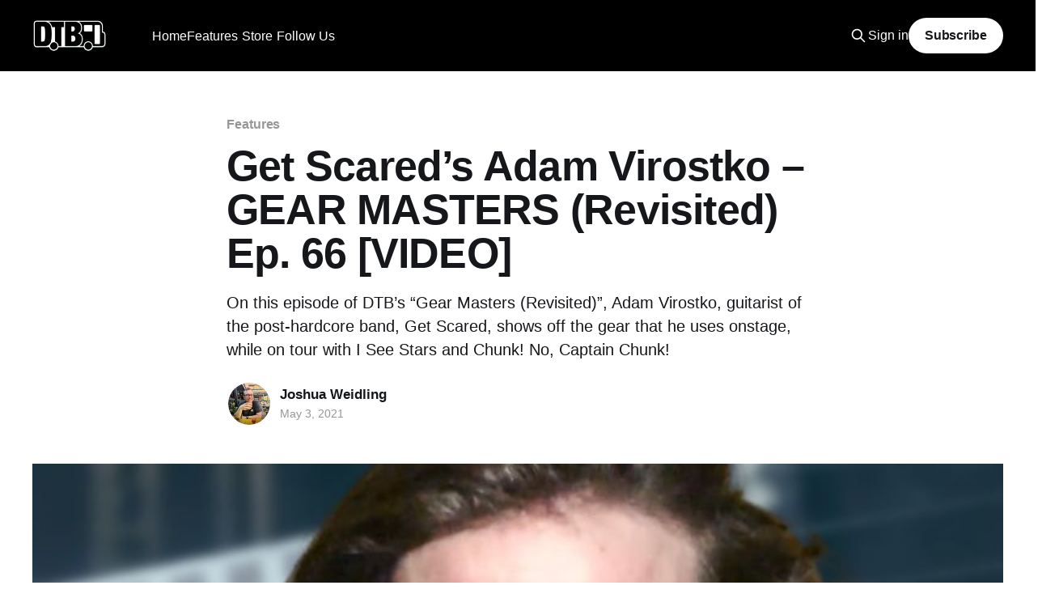

--- FILE ---
content_type: text/html; charset=utf-8
request_url: https://www.digitaltourbus.com/features/get-scared-adam-virostko-gear-masters-revisited-ep-66-video/
body_size: 9466
content:
<!DOCTYPE html>
<html lang="en">
<head>

    <title>Get Scared’s Adam Virostko – GEAR MASTERS (Revisited) Ep. 66 [VIDEO] – Digital Tour Bus</title>
    <meta charset="utf-8" />
    <meta http-equiv="X-UA-Compatible" content="IE=edge" />
    <meta name="HandheldFriendly" content="True" />
    <meta name="viewport" content="width=device-width, initial-scale=1.0" />

    <link rel="stylesheet" type="text/css" href="https://www.digitaltourbus.com/assets/built/screen.css?v=6ff2e91f3d" />

    <meta name="description" content="On this episode of DTB’s “Gear Masters (Revisited)”, Adam Virostko, guitarist of the post-hardcore band, Get Scared, shows off the gear that he uses onstage, while on tour with I See Stars and Chunk! No, Captain Chunk!">
    <link rel="icon" href="https://www.digitaltourbus.com/content/images/size/w256h256/2023/02/Untitled-Design.png" type="image/png">
    <link rel="canonical" href="https://www.digitaltourbus.com/features/get-scared-adam-virostko-gear-masters-revisited-ep-66-video/">
    <meta name="referrer" content="no-referrer-when-downgrade">
    
    <meta property="og:site_name" content="Digital Tour Bus">
    <meta property="og:type" content="article">
    <meta property="og:title" content="Get Scared’s Adam Virostko – GEAR MASTERS (Revisited) Ep. 66 [VIDEO] – Digital Tour Bus">
    <meta property="og:description" content="On this episode of DTB’s “Gear Masters (Revisited)”, Adam Virostko, guitarist of the post-hardcore band, Get Scared, shows off the gear that he uses onstage, while on tour with I See Stars and Chunk! No, Captain Chunk!">
    <meta property="og:url" content="https://www.digitaltourbus.com/features/get-scared-adam-virostko-gear-masters-revisited-ep-66-video/">
    <meta property="og:image" content="https://www.digitaltourbus.com/content/images/wp-content/uploads/2021/05/get-scared-adam-virostko-gear-masters-icon.jpg">
    <meta property="article:published_time" content="2021-05-03T17:05:28.000Z">
    <meta property="article:modified_time" content="2021-05-03T07:58:15.000Z">
    <meta property="article:tag" content="Features">
    <meta property="article:tag" content="Gear Masters">
    <meta property="article:tag" content="Get Scared">
    <meta property="article:tag" content="Adam Virostko">
    <meta property="article:tag" content="Guitarist">
    <meta property="article:tag" content="interview">
    <meta property="article:tag" content="metalcore">
    <meta property="article:tag" content="Post-Hardcore">
    <meta property="article:tag" content="video">
    
    <meta property="article:publisher" content="https://www.facebook.com/digitaltourbus">
    <meta property="article:author" content="https://www.facebook.com/joshua.weidling">
    <meta name="twitter:card" content="summary_large_image">
    <meta name="twitter:title" content="Get Scared’s Adam Virostko – GEAR MASTERS (Revisited) Ep. 66 [VIDEO] – Digital Tour Bus">
    <meta name="twitter:description" content="On this episode of DTB’s “Gear Masters (Revisited)”, Adam Virostko, guitarist of the post-hardcore band, Get Scared, shows off the gear that he uses onstage, while on tour with I See Stars and Chunk! No, Captain Chunk!">
    <meta name="twitter:url" content="https://www.digitaltourbus.com/features/get-scared-adam-virostko-gear-masters-revisited-ep-66-video/">
    <meta name="twitter:image" content="https://www.digitaltourbus.com/content/images/wp-content/uploads/2021/05/get-scared-adam-virostko-gear-masters-icon.jpg">
    <meta name="twitter:label1" content="Written by">
    <meta name="twitter:data1" content="Joshua Weidling">
    <meta name="twitter:label2" content="Filed under">
    <meta name="twitter:data2" content="Features, Gear Masters, Get Scared, Adam Virostko, Guitarist, interview, metalcore, Post-Hardcore, video">
    <meta name="twitter:site" content="@digitaltourbus">
    <meta name="twitter:creator" content="@joshuaweidling">
    <meta property="og:image:width" content="800">
    <meta property="og:image:height" content="450">
    
    <script type="application/ld+json">
{
    "@context": "https://schema.org",
    "@type": "Article",
    "publisher": {
        "@type": "Organization",
        "name": "Digital Tour Bus",
        "url": "https://www.digitaltourbus.com/",
        "logo": {
            "@type": "ImageObject",
            "url": "https://www.digitaltourbus.com/content/images/2023/01/My-project.png"
        }
    },
    "author": {
        "@type": "Person",
        "name": "Joshua Weidling",
        "image": {
            "@type": "ImageObject",
            "url": "https://www.digitaltourbus.com/content/images/size/w1200/2025/04/370852693_10161008892012710_4032126596304951715_n.jpg",
            "width": 1200,
            "height": 1200
        },
        "url": "https://www.digitaltourbus.com/author/joshua/",
        "sameAs": [
            "https://www.creatoreconomyguy.com/",
            "https://www.facebook.com/joshua.weidling",
            "https://x.com/joshuaweidling",
            "https://www.threads.net/@joshuaweidling",
            "https://www.instagram.com/joshuaweidling",
            "https://www.linkedin.com/in/joshuaweidling"
        ]
    },
    "headline": "Get Scared’s Adam Virostko – GEAR MASTERS (Revisited) Ep. 66 [VIDEO] – Digital Tour Bus",
    "url": "https://www.digitaltourbus.com/features/get-scared-adam-virostko-gear-masters-revisited-ep-66-video/",
    "datePublished": "2021-05-03T17:05:28.000Z",
    "dateModified": "2021-05-03T07:58:15.000Z",
    "image": {
        "@type": "ImageObject",
        "url": "https://www.digitaltourbus.com/content/images/wp-content/uploads/2021/05/get-scared-adam-virostko-gear-masters-icon.jpg",
        "width": 800,
        "height": 450
    },
    "keywords": "Features, Gear Masters, Get Scared, Adam Virostko, Guitarist, interview, metalcore, Post-Hardcore, video",
    "description": "On this episode of DTB’s “Gear Masters (Revisited)”, Adam Virostko, guitarist of the post-hardcore band, Get Scared, shows off the gear that he uses onstage, while on tour with I See Stars and Chunk! No, Captain Chunk!",
    "mainEntityOfPage": "https://www.digitaltourbus.com/features/get-scared-adam-virostko-gear-masters-revisited-ep-66-video/"
}
    </script>

    <meta name="generator" content="Ghost 6.12">
    <link rel="alternate" type="application/rss+xml" title="Digital Tour Bus" href="https://www.digitaltourbus.com/rss/">
    <script defer src="https://cdn.jsdelivr.net/ghost/portal@~2.56/umd/portal.min.js" data-i18n="true" data-ghost="https://www.digitaltourbus.com/" data-key="a6fa10adbbaab8f7b95879b522" data-api="https://digital-tour-bus.ghost.io/ghost/api/content/" data-locale="en" crossorigin="anonymous"></script><style id="gh-members-styles">.gh-post-upgrade-cta-content,
.gh-post-upgrade-cta {
    display: flex;
    flex-direction: column;
    align-items: center;
    font-family: -apple-system, BlinkMacSystemFont, 'Segoe UI', Roboto, Oxygen, Ubuntu, Cantarell, 'Open Sans', 'Helvetica Neue', sans-serif;
    text-align: center;
    width: 100%;
    color: #ffffff;
    font-size: 16px;
}

.gh-post-upgrade-cta-content {
    border-radius: 8px;
    padding: 40px 4vw;
}

.gh-post-upgrade-cta h2 {
    color: #ffffff;
    font-size: 28px;
    letter-spacing: -0.2px;
    margin: 0;
    padding: 0;
}

.gh-post-upgrade-cta p {
    margin: 20px 0 0;
    padding: 0;
}

.gh-post-upgrade-cta small {
    font-size: 16px;
    letter-spacing: -0.2px;
}

.gh-post-upgrade-cta a {
    color: #ffffff;
    cursor: pointer;
    font-weight: 500;
    box-shadow: none;
    text-decoration: underline;
}

.gh-post-upgrade-cta a:hover {
    color: #ffffff;
    opacity: 0.8;
    box-shadow: none;
    text-decoration: underline;
}

.gh-post-upgrade-cta a.gh-btn {
    display: block;
    background: #ffffff;
    text-decoration: none;
    margin: 28px 0 0;
    padding: 8px 18px;
    border-radius: 4px;
    font-size: 16px;
    font-weight: 600;
}

.gh-post-upgrade-cta a.gh-btn:hover {
    opacity: 0.92;
}</style><script async src="https://js.stripe.com/v3/"></script>
    <script defer src="https://cdn.jsdelivr.net/ghost/sodo-search@~1.8/umd/sodo-search.min.js" data-key="a6fa10adbbaab8f7b95879b522" data-styles="https://cdn.jsdelivr.net/ghost/sodo-search@~1.8/umd/main.css" data-sodo-search="https://digital-tour-bus.ghost.io/" data-locale="en" crossorigin="anonymous"></script>
    
    <link href="https://www.digitaltourbus.com/webmentions/receive/" rel="webmention">
    <script defer src="/public/cards.min.js?v=6ff2e91f3d"></script>
    <link rel="stylesheet" type="text/css" href="/public/cards.min.css?v=6ff2e91f3d">
    <script defer src="/public/comment-counts.min.js?v=6ff2e91f3d" data-ghost-comments-counts-api="https://www.digitaltourbus.com/members/api/comments/counts/"></script>
    <script defer src="/public/member-attribution.min.js?v=6ff2e91f3d"></script>
    <script defer src="/public/ghost-stats.min.js?v=6ff2e91f3d" data-stringify-payload="false" data-datasource="analytics_events" data-storage="localStorage" data-host="https://www.digitaltourbus.com/.ghost/analytics/api/v1/page_hit"  tb_site_uuid="1476445b-5d1b-4f15-835d-55f8ae7558b0" tb_post_uuid="b289107d-f527-4b62-b6e2-57a6d669d061" tb_post_type="post" tb_member_uuid="undefined" tb_member_status="undefined"></script><style>:root {--ghost-accent-color: #000000;}</style>
    <style>
    .kg-embed-card:has(iframe[src*="youtube.com/subscribe_widget"]) { display: none; }
</style>

<!-- Google Tag Manager -->
<script>(function(w,d,s,l,i){w[l]=w[l]||[];w[l].push({'gtm.start':
new Date().getTime(),event:'gtm.js'});var f=d.getElementsByTagName(s)[0],
j=d.createElement(s),dl=l!='dataLayer'?'&l='+l:'';j.async=true;j.src=
'https://www.googletagmanager.com/gtm.js?id='+i+dl;f.parentNode.insertBefore(j,f);
})(window,document,'script','dataLayer','GTM-MSCJ576');</script>
<!-- End Google Tag Manager -->

<!-- Social Media Icons for Header -->
<link rel="stylesheet" href="https://cdnjs.cloudflare.com/ajax/libs/font-awesome/6.2.0/css/brands.min.css" integrity="sha512-+oRH6u1nDGSm3hH8poU85YFIVTdSnS2f+texdPGrURaJh8hzmhMiZrQth6l56P4ZQmxeZzd2DqVEMqQoJ8J89A==" crossorigin="anonymous" referrerpolicy="no-referrer" />

<style>
    .gh-head-menu .nav-youtube a,
    .gh-head-menu .nav-instagram a,
    .gh-head-menu .nav-tiktok a,
    .gh-head-menu .nav-facebook a,
    .gh-head-menu .nav-twitter a,
    .gh-head-menu .nav-pinterest a,
    .gh-head-menu .nav-linkedin a,
    .gh-head-menu .nav-spotify a {
        font-size: 0 !important;
    }

    .gh-head-menu .nav-youtube a::before,
    .gh-head-menu .nav-instagram a::before,
    .gh-head-menu .nav-tiktok a::before,
    .gh-head-menu .nav-facebook a::before,
    .gh-head-menu .nav-twitter a::before,
    .gh-head-menu .nav-pinterest a::before,
    .gh-head-menu .nav-spotify a::before,
    .gh-head-menu .nav-linkedin a::before {
        font-family: "Font Awesome 6 Brands";
        display: inline-block;
        font-size: 20px;
        font-style: normal;
        font-weight: normal;
        font-variant: normal;
        text-rendering: auto;
        -webkit-font-smoothing: antialiased;
    }

    .gh-head-menu .nav-youtube a::before {content: "\f167"}
    .gh-head-menu .nav-instagram a::before {content: "\f16d"}
    .gh-head-menu .nav-tiktok a::before {content: "\e07b"}
    .gh-head-menu .nav-facebook a::before {content: "\f09a"}
    .gh-head-menu .nav-twitter a::before {content: "\f099"}
    .gh-head-menu .nav-pinterest a::before {content: "\f0d2"}
    .gh-head-menu .nav-linkedin a::before {content: "\f08c"}
    .gh-head-menu .nav-spotify a::before {content: "\f1bc"}
    
</style>
<!-- End Social Media Icons for Header -->
<script>
    document.documentElement.classList.add('no-infinite-scroll')
</script>
<style>
    /* For Dropdown Menus */
    li.menu-item-has-children {
        position: relative;
        padding-right: 5px !important;
    }

    .subitem {
        margin-right: 24px;
    }

    ul.ghost-submenu {
        border-radius: 5px;
        z-index: 1;
        opacity: 0;

        transition: 0.3s;
        box-shadow: 0 1px 5px 0 rgb(0 0 0 / 14%);
        max-width: unset !important;
        /* Edit below to adjust Dropdown Menu positioning and color */
        left: 0;
        margin-top: -15px;
		padding: 5px 20px 5px 0px;
        background: #000;
        color: #fff;
        }

    @media screen and (max-width:767px) {
        ul.ghost-submenu {
            position: relative;
            display: none;
            top: 10px;
        }
        li.menu-item-has-children:hover ul.ghost-submenu {
            display: flex !important;
            flex-direction:column;
            opacity: 1 !important;
            top: 50px !important;
            width:90vw;
    	}
    }
    @media screen and (min-width:768px) {
        ul.ghost-submenu {
            position: absolute;
            visibility: hidden;
            top: 30px;
        }
    	li.menu-item-has-children:hover ul.ghost-submenu {
            visibility: visible !important;
            opacity: 1 !important;
            top: 50px !important;
    }
    }
    ul.ghost-submenu li {
        list-style: none;
        white-space: nowrap;
		
    }


    @media screen and (min-width: 768px) {
        ul.ghost-submenu .dtb-nav__item {
            padding: 5px 0px 5px 10px;
        }

    }

           li.menu-item-has-children.nav-follow-us ul.ghost-submenu {
    		display: flex;
               flex-direction:row;
               justify-content: center;
               flex-wrap: wrap;
               min-width: 260px;
		}
    
    @media screen and (max-width: 767px) {
        ul.ghost-submenu {
            padding: 0px 10px 0px 5px;
            margin-top: unset;

        }
		li.menu-item-has-children:hover ul.ghost-submenu {
            top: 30px !important;
        }
        ul.ghost-submenu .dtb-nav__item {
            padding: 5px 0px 10px 10px;
            margin-bottom: 0px;
        }
    }

</style>

<!-- Start cookieyes banner -->
<script id="cookieyes" type="text/javascript" src="https://cdn-cookieyes.com/client_data/fb48b74cf2158947abb75f14/script.js"></script>
<!-- End cookieyes banner -->

</head>
<body class="post-template tag-features tag-gear-masters tag-get-scared tag-adam-virostko tag-guitarist tag-interview tag-metalcore tag-post-hardcore tag-video tag-hash-wp tag-hash-import-2023-01-13-14-17 is-head-left-logo has-cover">
<div class="viewport">

    <header id="gh-head" class="gh-head outer">
        <div class="gh-head-inner inner">
            <div class="gh-head-brand">
                <a class="gh-head-logo" href="https://www.digitaltourbus.com">
                        <img src="https://www.digitaltourbus.com/content/images/2023/01/My-project.png" alt="Digital Tour Bus">
                </a>
                <button class="gh-search gh-icon-btn" data-ghost-search><svg xmlns="http://www.w3.org/2000/svg" fill="none" viewBox="0 0 24 24" stroke="currentColor" stroke-width="2" width="20" height="20"><path stroke-linecap="round" stroke-linejoin="round" d="M21 21l-6-6m2-5a7 7 0 11-14 0 7 7 0 0114 0z"></path></svg></button>
                <button class="gh-burger"></button>
            </div>

            <nav class="gh-head-menu">
                    <ul class="nav" role="menu">
            <li class="dtb-nav__item nav-home" role="menuitem">
                <a href="https://www.digitaltourbus.com/">Home</a>
            </li>
            <li class="dtb-nav__item nav-features nav-current-parent" role="menuitem">
                <a href="https://www.digitaltourbus.com/features/">Features</a>
            </li>
            <li class="dtb-nav__item nav-bus-invaders" role="menuitem">
                <a href="https://www.digitaltourbus.com/tag/bus-invaders/">- Bus Invaders</a>
            </li>
            <li class="dtb-nav__item nav-gear-masters" role="menuitem">
                <a href="https://www.digitaltourbus.com/tag/gear-masters/">- Gear Masters</a>
            </li>
            <li class="dtb-nav__item nav-cooking-at-65mph" role="menuitem">
                <a href="https://www.digitaltourbus.com/tag/cooking-at-65-mph/">- Cooking at 65mph</a>
            </li>
            <li class="dtb-nav__item nav-stage-threads" role="menuitem">
                <a href="https://www.digitaltourbus.com/tag/stage-threads/">- Stage Threads</a>
            </li>
            <li class="dtb-nav__item nav-store" role="menuitem">
                <a href="https://store.digitaltourbus.com/">Store</a>
            </li>
            <li class="dtb-nav__item nav-apparel" role="menuitem">
                <a href="https://store.digitaltourbus.com/collections/apparel">- Apparel</a>
            </li>
            <li class="dtb-nav__item nav-hats" role="menuitem">
                <a href="https://store.digitaltourbus.com/collections/hats">- Hats</a>
            </li>
            <li class="dtb-nav__item nav-follow-us" role="menuitem">
                <a href="https://www.digitaltourbus.com/#">Follow Us</a>
            </li>
            <li class="dtb-nav__item nav-youtube" role="menuitem">
                <a href="https://youtube.com/digitaltourbus">- YouTube</a>
            </li>
            <li class="dtb-nav__item nav-instagram" role="menuitem">
                <a href="https://www.instagram.com/digitaltourbus/">- Instagram</a>
            </li>
            <li class="dtb-nav__item nav-tiktok" role="menuitem">
                <a href="https://www.tiktok.com/@digitaltourbus">- TikTok</a>
            </li>
            <li class="dtb-nav__item nav-facebook" role="menuitem">
                <a href="https://www.facebook.com/digitaltourbus/">- Facebook</a>
            </li>
            <li class="dtb-nav__item nav-twitter" role="menuitem">
                <a href="https://twitter.com/DigitalTourBus">- Twitter</a>
            </li>
            <li class="dtb-nav__item nav-pinterest" role="menuitem">
                <a href="https://www.pinterest.com/digitaltourbus/">- Pinterest</a>
            </li>
            <li class="dtb-nav__item nav-linkedin" role="menuitem">
                <a href="https://www.linkedin.com/company/digital-tour-bus-llc">- LinkedIn</a>
            </li>
            <li class="dtb-nav__item nav-spotify" role="menuitem">
                <a href="https://open.spotify.com/user/digitaltourbus">- Spotify</a>
            </li>
    </ul>
    <script>
  var dropDown_list = [],
    nav_list = document.querySelectorAll('.dtb-nav__item');
  var newMenuList = [];
  var menuTree = {};

  nav_list.forEach( (item, index) => {
    if(item.children[0].innerHTML[0] == ('-')) {
        item.children[0].innerHTML = item.children[0].innerHTML.slice(1)

      if(menuTree[newMenuList.length - 1]) {
        menuTree[newMenuList.length - 1].push(item);
      } else {
        menuTree[newMenuList.length - 1] = [item];
      }
    } else {
      newMenuList.push(item);

    } 
  });

  nav_list = newMenuList.map((item, index) => {
    if(menuTree[index]) {
      let dropdown = document.createElement('ul');
      dropdown.classList.add('ghost-submenu');

      menuTree[index].forEach(child => {
        dropdown.appendChild(child);
        child.classList.add('subitem');
      });

      item.classList.add('menu-item-has-children');
      item.appendChild(dropdown);
    }
    return item;
  });
</script>

            </nav>

            <div class="gh-head-actions">
                    <button class="gh-search gh-icon-btn" data-ghost-search><svg xmlns="http://www.w3.org/2000/svg" fill="none" viewBox="0 0 24 24" stroke="currentColor" stroke-width="2" width="20" height="20"><path stroke-linecap="round" stroke-linejoin="round" d="M21 21l-6-6m2-5a7 7 0 11-14 0 7 7 0 0114 0z"></path></svg></button>
                    <div class="gh-head-members">
                                <a class="gh-head-link" href="#/portal/signin" data-portal="signin">Sign in</a>
                                <a class="gh-head-button" href="#/portal/signup" data-portal="signup">Subscribe</a>
                    </div>
            </div>
        </div>
    </header>

    <div class="site-content" style="margin-bottom:64px;">
        



<main id="site-main" class="site-main">
<article class="article post tag-features tag-gear-masters tag-get-scared tag-adam-virostko tag-guitarist tag-interview tag-metalcore tag-post-hardcore tag-video tag-hash-wp tag-hash-import-2023-01-13-14-17 ">

    <header class="article-header gh-canvas">

        <div class="article-tag post-card-tags">
                <span class="post-card-primary-tag">
                    <a href="/tag/features/">Features</a>
                </span>
        </div>

        <h1 class="article-title">Get Scared’s Adam Virostko – GEAR MASTERS (Revisited) Ep. 66 [VIDEO]</h1>

            <p class="article-excerpt">On this episode of DTB’s “Gear Masters (Revisited)”, Adam Virostko, guitarist of the post-hardcore band, Get Scared, shows off the gear that he uses onstage, while on tour with I See Stars and Chunk! No, Captain Chunk!</p>

        <div class="article-byline">
        <section class="article-byline-content">

            <ul class="author-list">
                <li class="author-list-item">
                    <a href="/author/joshua/" class="author-avatar">
                        <img class="author-profile-image" src="/content/images/size/w100/2025/04/370852693_10161008892012710_4032126596304951715_n.jpg" alt="Joshua Weidling" />
                    </a>
                </li>
            </ul>

            <div class="article-byline-meta">
                <h4 class="author-name"><a href="/author/joshua/">Joshua Weidling</a></h4>
                <div class="byline-meta-content">
                    <time class="byline-meta-date" datetime="2021-05-03">May 3, 2021</time>
                </div>
            </div>

        </section>
        </div>

            <figure class="article-image">
                <img
                    srcset="/content/images/size/w300/wp-content/uploads/2021/05/get-scared-adam-virostko-gear-masters-icon.jpg 300w,
                            /content/images/size/w600/wp-content/uploads/2021/05/get-scared-adam-virostko-gear-masters-icon.jpg 600w,
                            /content/images/size/w1000/wp-content/uploads/2021/05/get-scared-adam-virostko-gear-masters-icon.jpg 1000w,
                            /content/images/size/w2000/wp-content/uploads/2021/05/get-scared-adam-virostko-gear-masters-icon.jpg 2000w"
                    sizes="(min-width: 1400px) 1400px, 92vw"
                    src="/content/images/size/w2000/wp-content/uploads/2021/05/get-scared-adam-virostko-gear-masters-icon.jpg"
                    alt="Adam Virostko"
                />
            </figure>

    </header>

    <section class="gh-content gh-canvas">
        <p>On this episode of DTB’s “Gear Masters (Revisited)”, Adam Virostko, guitarist of the post-hardcore band, Get Scared, shows off the gear that he uses onstage, while on tour with I See Stars and Chunk! No, Captain Chunk! You can watch the video, after the break.</p><figure class="kg-card kg-embed-card"><iframe loading="lazy" width="560" height="315" src="https://www.youtube.com/embed/hwpJfoUv7jA" frameborder="0" allow="accelerometer; autoplay; clipboard-write; encrypted-media; gyroscope; picture-in-picture" allowfullscreen=""></iframe></figure><p>Information about this video:<br>Film Date – February 28, 2016<br>Location – Portage Theater Chicago, IL</p><p>Keep up with the band on <a href="https://www.facebook.com/GetScaredBand">Facebook</a>, <a href="https://www.instagram.com/wegetscared?ref=digitaltourbus.com">Instagram</a> and <a href="http://www.twitter.com/wegetscared?ref=digitaltourbus.com">Twitter</a>.</p>
    </section>

        <section class="article-comments gh-canvas">
            
        <script defer src="https://cdn.jsdelivr.net/ghost/comments-ui@~1.3/umd/comments-ui.min.js" data-locale="en" data-ghost-comments="https://www.digitaltourbus.com/" data-api="https://digital-tour-bus.ghost.io/ghost/api/content/" data-admin="https://digital-tour-bus.ghost.io/ghost/" data-key="a6fa10adbbaab8f7b95879b522" data-title="null" data-count="true" data-post-id="63c168178fd68a003dc5a3be" data-color-scheme="auto" data-avatar-saturation="60" data-accent-color="#000000" data-comments-enabled="all" data-publication="Digital Tour Bus" crossorigin="anonymous"></script>
    
        </section>

</article>
</main>





    <style>
        .read-more article:nth-of-type(n+4) {
            display: none;
}
    </style>
<aside class="read-more-wrap outer">
    <h2 style="margin: 0 auto 24px auto; max-width: 1200px; width: 100%;">YOU MAY ALSO LIKE</h2>
<div class="read-more inner">
    
<script>

function drawPosts(postsArray) {
    let readMoreDiv=document.querySelector('.read-more')
    for (let onepost of postsArray) {
        let oneArticle = document.createElement('article')
        oneArticle.classList.add('post-media')
        oneArticle.innerHTML = `
            <figure class="post-media">
            <div class="u-placeholder same-height horizontal">
                <a class="post-image-link" href="${onepost.url}">
                        <img class="post-image u-object-fit" src="${onepost['feature_image']}" alt="${onepost.feature_image_alt}" >
                </a>
            </div>
            </figure>

            <header class="post-header">
                <h2 class="post-title">
                    <a class="post-title-link" href="${onepost.url}">${onepost.title}</a>
                </h2>
            </header>
            `
        
        readMoreDiv.append(oneArticle)
    }
}

    let taglist =[]
    let threeposts = []
    let postid = '63c168178fd68a003dc5a3be'
    let nodupeslist=[]

    for (let el of ['features','gear-masters', 'get-scared','adam-virostko','guitarist','interview','metalcore','','post-hardcore','video','hash-wp','hash-import-2023-01-13-14-17',''] ) {
        if (el && el[0] != "#") {taglist.push(el)}
    }

   let apistring = "https://digital-tour-bus.ghost.io/"
   let apikey = "565704565f851154c6dc9dc195"

//let apistring = "http://localhost:2369/"
//let apikey = '4a0fa1bc1d6d51b15789422f43'

async function getRelated() {
    let data = await fetch(`${apistring}ghost/api/content/tags/?key=${apikey}&filter=slug:[${taglist}]&include=count.posts&order=count.posts%20ASC`)
    let tags = await data.json()
    let filterstring=""
    for (let onetag of tags.tags) {
            if (nodupeslist.length > 0 ) {filterstring=`%2Btags:-[${nodupeslist}]`}
            if (threeposts.length < 3) {
                let posts = await fetch(`${apistring}ghost/api/content/posts/?key=${apikey}&filter=id:-[${postid}]%2Btags:[${onetag.slug}]${filterstring}&limit=3`)
                    let dataposts = await posts.json()
                    for (let onepost of dataposts.posts) {
                        if (threeposts.length < 3 ) {
                        threeposts.push(onepost)
                        nodupeslist.push(onetag.slug)
                        } 
                    }
                    
                
            }
        }
    drawPosts(threeposts)
}
    getRelated()
</script>


</div>
</aside>


    </div>
    <div class="featured-wrapper" style="padding-top:32px;">
    <section class="inner">

        <header class="featured-header topic-header">
            <h2 class="featured-title topic-name">Featured</h2>
        </header>

        <div class="featured-posts owl owl-carousel owl-theme">
            <article class="post tag-features tag-sanguisugabogg tag-century-media-records tag-bus-invaders tag-death-metal-genres tag-tour-bus tag-interview tag-video featured">

                <figure class="post-media">
                <div class="u-placeholder same-height horizontal">
                    <a class="post-image-link" href="/features/sanguisugabogg-bus-invaders-ep-2149-video/">
                            <img class="post-image u-object-fit" src="/content/images/size/w1000/2025/12/Sanguisugabogg---Bus-Invaders---ICON--2-.webp" alt="Sanguisugabogg - BUS INVADERS Ep. 2149 [VIDEO]">
                    </a>
                </div>
                </figure>

                <header class="post-header">
                    <h2 class="post-title">
                        <a class="post-title-link" href="/features/sanguisugabogg-bus-invaders-ep-2149-video/">Sanguisugabogg - BUS INVADERS Ep. 2149 [VIDEO]</a>
                    </h2>
                </header>

                    <a class="post-tag tag-features" href="/tag/features/" title="Features">Features</a>

            </article>
            <article class="post tag-features tag-hannah-bahng tag-bus-invaders tag-alternative-pop tag-interview tag-video featured">

                <figure class="post-media">
                <div class="u-placeholder same-height horizontal">
                    <a class="post-image-link" href="/features/hannah-bahng-bus-invaders-ep-2143-video/">
                            <img class="post-image u-object-fit" src="/content/images/size/w1000/2025/12/hannah-bahng---Bus-Invaders---ICON--2-.webp" alt="hannah bahng - BUS INVADERS Ep. 2143 [VIDEO]">
                    </a>
                </div>
                </figure>

                <header class="post-header">
                    <h2 class="post-title">
                        <a class="post-title-link" href="/features/hannah-bahng-bus-invaders-ep-2143-video/">hannah bahng - BUS INVADERS Ep. 2143 [VIDEO]</a>
                    </h2>
                </header>

                    <a class="post-tag tag-features" href="/tag/features/" title="Features">Features</a>

            </article>
            <article class="post tag-features tag-x-ambassadors tag-bus-invaders tag-pop-rock-genres tag-alternative-rock tag-tour-bus tag-interview tag-video featured">

                <figure class="post-media">
                <div class="u-placeholder same-height horizontal">
                    <a class="post-image-link" href="/features/x-ambassadors-bus-invaders-ep-2141-video/">
                            <img class="post-image u-object-fit" src="/content/images/size/w1000/2025/12/X-Ambassadors---Bus-Invaders---ICON--2-.webp" alt="X Ambassadors - BUS INVADERS Ep. 2141 [VIDEO]">
                    </a>
                </div>
                </figure>

                <header class="post-header">
                    <h2 class="post-title">
                        <a class="post-title-link" href="/features/x-ambassadors-bus-invaders-ep-2141-video/">X Ambassadors - BUS INVADERS Ep. 2141 [VIDEO]</a>
                    </h2>
                </header>

                    <a class="post-tag tag-features" href="/tag/features/" title="Features">Features</a>

            </article>
            <article class="post tag-features tag-mushroomhead tag-napalm-records tag-stage-threads tag-alternative-metal tag-interview tag-video featured">

                <figure class="post-media">
                <div class="u-placeholder same-height horizontal">
                    <a class="post-image-link" href="/features/mushroomhead-stage-threads-ep-8-video/">
                            <img class="post-image u-object-fit" src="/content/images/size/w1000/2025/12/Mushroomhead---Stage-Threads---ICON--2-.webp" alt="Mushroomhead - STAGE THREADS Ep. 8 [VIDEO]">
                    </a>
                </div>
                </figure>

                <header class="post-header">
                    <h2 class="post-title">
                        <a class="post-title-link" href="/features/mushroomhead-stage-threads-ep-8-video/">Mushroomhead - STAGE THREADS Ep. 8 [VIDEO]</a>
                    </h2>
                </header>

                    <a class="post-tag tag-features" href="/tag/features/" title="Features">Features</a>

            </article>
            <article class="post tag-features tag-rhapsody-of-fire tag-afm-records tag-bus-invaders tag-symphonic-metal tag-power-metal tag-tour-bus tag-interview tag-video featured">

                <figure class="post-media">
                <div class="u-placeholder same-height horizontal">
                    <a class="post-image-link" href="/features/rhapsody-of-fire-bus-invaders-ep-2140-video/">
                            <img class="post-image u-object-fit" src="/content/images/size/w1000/2025/12/Rhapsody-of-Fire---Bus-Invaders---ICON--2-.webp" alt="Rhapsody of Fire - BUS INVADERS Ep. 2140 [VIDEO]">
                    </a>
                </div>
                </figure>

                <header class="post-header">
                    <h2 class="post-title">
                        <a class="post-title-link" href="/features/rhapsody-of-fire-bus-invaders-ep-2140-video/">Rhapsody of Fire - BUS INVADERS Ep. 2140 [VIDEO]</a>
                    </h2>
                </header>

                    <a class="post-tag tag-features" href="/tag/features/" title="Features">Features</a>

            </article>
            <article class="post tag-features tag-yo-gabba-gabba tag-bus-invaders tag-interview tag-video featured">

                <figure class="post-media">
                <div class="u-placeholder same-height horizontal">
                    <a class="post-image-link" href="/features/yo-gabba-gabba-bus-invaders-ep-2132-video/">
                            <img class="post-image u-object-fit" src="/content/images/size/w1000/2025/11/Yo-Gabba-Gabbaland---Bus-Invaders---ICON--2-.webp" alt="Yo Gabba Gabba! - BUS INVADERS Ep. 2132 [VIDEO]">
                    </a>
                </div>
                </figure>

                <header class="post-header">
                    <h2 class="post-title">
                        <a class="post-title-link" href="/features/yo-gabba-gabba-bus-invaders-ep-2132-video/">Yo Gabba Gabba! - BUS INVADERS Ep. 2132 [VIDEO]</a>
                    </h2>
                </header>

                    <a class="post-tag tag-features" href="/tag/features/" title="Features">Features</a>

            </article>
            <article class="post tag-features tag-fear-factory tag-gear-masters tag-guitarist tag-alternative-metal tag-interview tag-video featured">

                <figure class="post-media">
                <div class="u-placeholder same-height horizontal">
                    <a class="post-image-link" href="/features/fear-factorys-dino-cazares-gear-masters-ep-592-video/">
                            <img class="post-image u-object-fit" src="/content/images/size/w1000/2025/10/Fear-Factory---Dino-Cazares---Gear-Masters---ICON--2-.webp" alt="Fear Factory’s Dino Cazares GEAR MASTERS Ep. 592 [VIDEO]">
                    </a>
                </div>
                </figure>

                <header class="post-header">
                    <h2 class="post-title">
                        <a class="post-title-link" href="/features/fear-factorys-dino-cazares-gear-masters-ep-592-video/">Fear Factory’s Dino Cazares GEAR MASTERS Ep. 592 [VIDEO]</a>
                    </h2>
                </header>

                    <a class="post-tag tag-features" href="/tag/features/" title="Features">Features</a>

            </article>
            <article class="post tag-features tag-the-struts tag-cooking-at-65-mph tag-rock tag-interview tag-video featured">

                <figure class="post-media">
                <div class="u-placeholder same-height horizontal">
                    <a class="post-image-link" href="/features/the-struts-make-the-ultimate-bus-sandwich-cooking-at-65mph-ep-56-video/">
                            <img class="post-image u-object-fit" src="/content/images/size/w1000/2025/10/The-Struts---Cooking-at-65mph---ICON--2-.webp" alt="The Struts Make the Ultimate Bus Sandwich - COOKING AT 65MPH Ep. 56 [VIDEO]">
                    </a>
                </div>
                </figure>

                <header class="post-header">
                    <h2 class="post-title">
                        <a class="post-title-link" href="/features/the-struts-make-the-ultimate-bus-sandwich-cooking-at-65mph-ep-56-video/">The Struts Make the Ultimate Bus Sandwich - COOKING AT 65MPH Ep. 56 [VIDEO]</a>
                    </h2>
                </header>

                    <a class="post-tag tag-features" href="/tag/features/" title="Features">Features</a>

            </article>
            <article class="post tag-features tag-bowling-for-soup tag-bus-invaders tag-pop-punk-genres tag-interview tag-video featured">

                <figure class="post-media">
                <div class="u-placeholder same-height horizontal">
                    <a class="post-image-link" href="/features/bowling-for-soup-bus-invaders-ep-2123-video/">
                            <img class="post-image u-object-fit" src="/content/images/size/w1000/2025/10/Bowling-For-Soup---Bus-Invaders---ICON--2-.webp" alt="Bowling For Soup - BUS INVADERS Ep. 2123 [VIDEO]">
                    </a>
                </div>
                </figure>

                <header class="post-header">
                    <h2 class="post-title">
                        <a class="post-title-link" href="/features/bowling-for-soup-bus-invaders-ep-2123-video/">Bowling For Soup - BUS INVADERS Ep. 2123 [VIDEO]</a>
                    </h2>
                </header>

                    <a class="post-tag tag-features" href="/tag/features/" title="Features">Features</a>

            </article>
            <article class="post tag-features tag-simple-plan tag-bus-invaders tag-tour-bus tag-pop-punk-genres tag-pop-rock-genres tag-interview tag-video featured">

                <figure class="post-media">
                <div class="u-placeholder same-height horizontal">
                    <a class="post-image-link" href="/features/simple-plan-bus-invaders-ep-2117-video/">
                            <img class="post-image u-object-fit" src="/content/images/size/w1000/2025/10/Simple-Plan---Bus-Invaders---ICON--2-.webp" alt="Simple Plan - BUS INVADERS Ep. 2117 [VIDEO]">
                    </a>
                </div>
                </figure>

                <header class="post-header">
                    <h2 class="post-title">
                        <a class="post-title-link" href="/features/simple-plan-bus-invaders-ep-2117-video/">Simple Plan - BUS INVADERS Ep. 2117 [VIDEO]</a>
                    </h2>
                </header>

                    <a class="post-tag tag-features" href="/tag/features/" title="Features">Features</a>

            </article>
            <article class="post tag-features tag-the-head-and-the-heart tag-stage-threads tag-indie-folk-genres tag-folk-rock-genres tag-interview tag-video featured">

                <figure class="post-media">
                <div class="u-placeholder same-height horizontal">
                    <a class="post-image-link" href="/features/the-head-and-the-hearts-jonathan-russell-stage-threads-ep-1-video/">
                            <img class="post-image u-object-fit" src="/content/images/size/w1000/2025/10/The-Head-and-the-Heart---Jonathan-Russell---Stage-Threads---ICON--2-.webp" alt="The Head and The Heart’s Jonathan Russell - STAGE THREADS Ep. 1 [VIDEO]">
                    </a>
                </div>
                </figure>

                <header class="post-header">
                    <h2 class="post-title">
                        <a class="post-title-link" href="/features/the-head-and-the-hearts-jonathan-russell-stage-threads-ep-1-video/">The Head and The Heart’s Jonathan Russell - STAGE THREADS Ep. 1 [VIDEO]</a>
                    </h2>
                </header>

                    <a class="post-tag tag-features" href="/tag/features/" title="Features">Features</a>

            </article>
            <article class="post tag-features tag-spike-and-the-gimme-gimmes tag-me-first-and-the-gimme-gimmes tag-fat-wreck-chords tag-punk-rock-genres tag-bus-invaders tag-tour-bus tag-interview tag-video featured">

                <figure class="post-media">
                <div class="u-placeholder same-height horizontal">
                    <a class="post-image-link" href="/features/spike-and-the-gimme-gimmes-bus-invaders-ep-2110-video/">
                            <img class="post-image u-object-fit" src="/content/images/size/w1000/2025/09/Spike-and-the-Gimme-Gimmes---Bus-Invaders---ICON--2-.webp" alt="Spike and the Gimme Gimmes - BUS INVADERS Ep. 2110 [VIDEO]">
                    </a>
                </div>
                </figure>

                <header class="post-header">
                    <h2 class="post-title">
                        <a class="post-title-link" href="/features/spike-and-the-gimme-gimmes-bus-invaders-ep-2110-video/">Spike and the Gimme Gimmes - BUS INVADERS Ep. 2110 [VIDEO]</a>
                    </h2>
                </header>

                    <a class="post-tag tag-features" href="/tag/features/" title="Features">Features</a>

            </article>
            <article class="post tag-features tag-rain-city-drive tag-thriller-records tag-post-hardcore tag-bus-invaders tag-tour-bus tag-interview tag-video featured">

                <figure class="post-media">
                <div class="u-placeholder same-height horizontal">
                    <a class="post-image-link" href="/features/rain-city-drive-bus-invaders-ep-2109-video/">
                            <img class="post-image u-object-fit" src="/content/images/size/w1000/2025/09/Rain-City-Drive---Bus-Invaders---ICON--2-.webp" alt="Rain City Drive - BUS INVADERS Ep. 2109 [VIDEO]">
                    </a>
                </div>
                </figure>

                <header class="post-header">
                    <h2 class="post-title">
                        <a class="post-title-link" href="/features/rain-city-drive-bus-invaders-ep-2109-video/">Rain City Drive - BUS INVADERS Ep. 2109 [VIDEO]</a>
                    </h2>
                </header>

                    <a class="post-tag tag-features" href="/tag/features/" title="Features">Features</a>

            </article>
            <article class="post tag-features tag-charlotte-sands tag-bus-invaders tag-pop-rock-genres tag-tour-bus tag-interview tag-video featured">

                <figure class="post-media">
                <div class="u-placeholder same-height horizontal">
                    <a class="post-image-link" href="/features/charlotte-sands-bus-invaders-ep-2106-video/">
                            <img class="post-image u-object-fit" src="/content/images/size/w1000/2025/09/Charlotte-Sands---Bus-Invaders---ICON--2-.webp" alt="Charlotte Sands - BUS INVADERS Ep. 2106 [VIDEO]">
                    </a>
                </div>
                </figure>

                <header class="post-header">
                    <h2 class="post-title">
                        <a class="post-title-link" href="/features/charlotte-sands-bus-invaders-ep-2106-video/">Charlotte Sands - BUS INVADERS Ep. 2106 [VIDEO]</a>
                    </h2>
                </header>

                    <a class="post-tag tag-features" href="/tag/features/" title="Features">Features</a>

            </article>
            <article class="post tag-features tag-less-than-jake tag-ska-punk tag-bus-invaders tag-interview tag-video featured">

                <figure class="post-media">
                <div class="u-placeholder same-height horizontal">
                    <a class="post-image-link" href="/features/less-than-jake-bus-invaders-ep-2103-video/">
                            <img class="post-image u-object-fit" src="/content/images/size/w1000/2025/09/Less-Than-Jake---Bus-Invaders---ICON--2-.webp" alt="Less Than Jake - BUS INVADERS Ep. 2103 [VIDEO]">
                    </a>
                </div>
                </figure>

                <header class="post-header">
                    <h2 class="post-title">
                        <a class="post-title-link" href="/features/less-than-jake-bus-invaders-ep-2103-video/">Less Than Jake - BUS INVADERS Ep. 2103 [VIDEO]</a>
                    </h2>
                </header>

                    <a class="post-tag tag-features" href="/tag/features/" title="Features">Features</a>

            </article>
            <article class="post tag-features tag-blind-melon tag-gear-masters tag-alternative-rock tag-interview tag-guitarist tag-video featured">

                <figure class="post-media">
                <div class="u-placeholder same-height horizontal">
                    <a class="post-image-link" href="/features/blind-melons-rogers-stevens-gear-masters-ep-589-video/">
                            <img class="post-image u-object-fit" src="/content/images/size/w1000/2025/09/Blind-Melon---Rogers-Stevens---Gear-Masters---ICON--2-.webp" alt="Blind Melon’s Rogers Stevens - GEAR MASTERS Ep. 589 [VIDEO]">
                    </a>
                </div>
                </figure>

                <header class="post-header">
                    <h2 class="post-title">
                        <a class="post-title-link" href="/features/blind-melons-rogers-stevens-gear-masters-ep-589-video/">Blind Melon’s Rogers Stevens - GEAR MASTERS Ep. 589 [VIDEO]</a>
                    </h2>
                </header>

                    <a class="post-tag tag-features" href="/tag/features/" title="Features">Features</a>

            </article>
            <article class="post tag-features tag-julia-wolf tag-bus-invaders tag-alternative-rock tag-tour-bus tag-interview tag-video featured">

                <figure class="post-media">
                <div class="u-placeholder same-height horizontal">
                    <a class="post-image-link" href="/features/julia-wolf-bus-invaders-ep-2094-video/">
                            <img class="post-image u-object-fit" src="/content/images/size/w1000/2025/08/Julia-Wolf---Bus-Invaders---ICON--2-.jpg" alt="Julia Wolf - BUS INVADERS Ep. 2094 [VIDEO]">
                    </a>
                </div>
                </figure>

                <header class="post-header">
                    <h2 class="post-title">
                        <a class="post-title-link" href="/features/julia-wolf-bus-invaders-ep-2094-video/">Julia Wolf - BUS INVADERS Ep. 2094 [VIDEO]</a>
                    </h2>
                </header>

                    <a class="post-tag tag-features" href="/tag/features/" title="Features">Features</a>

            </article>
            <article class="post tag-features tag-honey-revenge tag-pop-rock-genres tag-bus-invaders tag-interview tag-video tag-thriller-records featured">

                <figure class="post-media">
                <div class="u-placeholder same-height horizontal">
                    <a class="post-image-link" href="/features/honey-revenge-bus-invaders-ep-2087-video/">
                            <img class="post-image u-object-fit" src="/content/images/size/w1000/2025/08/Honey-Revenuge---Bus-Invaders---ICON--2-.webp" alt="Honey Revenge - BUS INVADERS Ep. 2087 [VIDEO]">
                    </a>
                </div>
                </figure>

                <header class="post-header">
                    <h2 class="post-title">
                        <a class="post-title-link" href="/features/honey-revenge-bus-invaders-ep-2087-video/">Honey Revenge - BUS INVADERS Ep. 2087 [VIDEO]</a>
                    </h2>
                </header>

                    <a class="post-tag tag-features" href="/tag/features/" title="Features">Features</a>

            </article>
            <article class="post tag-features tag-dance-gavin-dance tag-bus-invaders tag-rock tag-tour-bus tag-interview tag-video featured">

                <figure class="post-media">
                <div class="u-placeholder same-height horizontal">
                    <a class="post-image-link" href="/features/dance-gavin-dance-bus-invaders-ep-2078-video/">
                            <img class="post-image u-object-fit" src="/content/images/size/w1000/2025/07/Dance-Gavin-Dance---Bus-Invaders---ICON--2-.webp" alt="Dance Gavin Dance - BUS INVADERS Ep. 2078 [VIDEO]">
                    </a>
                </div>
                </figure>

                <header class="post-header">
                    <h2 class="post-title">
                        <a class="post-title-link" href="/features/dance-gavin-dance-bus-invaders-ep-2078-video/">Dance Gavin Dance - BUS INVADERS Ep. 2078 [VIDEO]</a>
                    </h2>
                </header>

                    <a class="post-tag tag-features" href="/tag/features/" title="Features">Features</a>

            </article>
        </div>
</div>
    </section>
<style>
    .owl-item h2 {font-size: 1.8rem; color: white}
    .owl-item .post-tag {font-size: 90%;}
    .owl-theme .owl-controls .owl-page {
    display: inline-block;
}
.owl-theme .owl-controls .owl-page span {
    background: none repeat scroll 0 0 #869791;
    border-radius: 20px;
    display: block;
    height: 12px;
    margin: 5px 7px;
    opacity: 0.5;
    width: 12px;
}
h2.featured-title.topic-name {
    color: white;
}

.owl article a {
    color: white;
}
.owl-nav button span { color: white;}
</style>    <footer class="site-footer outer" style="margin-top: 0;">
        <div class="inner">
            <section class="copyright"><a href="https://www.digitaltourbus.com">Digital Tour Bus</a> &copy; 2010-2026</section>
            <nav class="site-footer-nav">
                    <ul class="nav" role="menu">
            <li class="nav-register" role="menuitem">
                <a href="#/portal/">Register
                </a>
            </li>
            <li class="nav-contact" role="menuitem">
                <a href="/contactus/">Contact
                </a>
            </li>
            <li class="nav-submit-your-music" role="menuitem">
                <a href="https://www.submithub.com/to/digital-tour-bus">Submit Your Music
                </a>
            </li>
            <li class="nav-staff" role="menuitem">
                <a href="/staff/">Staff
                </a>
            </li>
            <li class="nav-terms-of-use" role="menuitem">
                <a href="/termsofuse/">Terms of Use
                </a>
            </li>
            <li class="nav-privacy-policy" role="menuitem">
                <a href="/privacypolicy/">Privacy Policy
                </a>
            </li>
            <li class="nav-affiliate-sponsorship-disclosure" role="menuitem">
                <a href="/affiliate-sponsorship-disclosure/">Affiliate &amp; Sponsorship Disclosure
                </a>
            </li>
    </ul>

            </nav>
            <div><a href="https://ghost.org/" target="_blank" rel="noopener">Powered by Ghost</a></div>
        </div>
    </footer>

</div>


<script
    src="https://code.jquery.com/jquery-3.5.1.min.js"
    integrity="sha256-9/aliU8dGd2tb6OSsuzixeV4y/faTqgFtohetphbbj0="
    crossorigin="anonymous">
</script>
<script src="https://www.digitaltourbus.com/assets/built/casper.js?v=6ff2e91f3d"></script>
<script>
$(document).ready(function () {
    // Mobile Menu Trigger
    $('.gh-burger').click(function () {
        $('body').toggleClass('gh-head-open');
    });
    // FitVids - Makes video embeds responsive
    $(".gh-content").fitVids();
});
</script>

<script>$('.owl-carousel').owlCarousel({
    loop:true,
    margin:36,
    nav:true,
    responsive:{
        0:{
            items:1
        },
        600:{
            items:3
        },
        1000:{
            items:3
        }
    }
})</script>

</body>
</html>


--- FILE ---
content_type: text/html; charset=utf-8
request_url: https://www.google.com/recaptcha/api2/aframe
body_size: 261
content:
<!DOCTYPE HTML><html><head><meta http-equiv="content-type" content="text/html; charset=UTF-8"></head><body><script nonce="Qvqd_RKPGyxOZZPMF1uPSA">/** Anti-fraud and anti-abuse applications only. See google.com/recaptcha */ try{var clients={'sodar':'https://pagead2.googlesyndication.com/pagead/sodar?'};window.addEventListener("message",function(a){try{if(a.source===window.parent){var b=JSON.parse(a.data);var c=clients[b['id']];if(c){var d=document.createElement('img');d.src=c+b['params']+'&rc='+(localStorage.getItem("rc::a")?sessionStorage.getItem("rc::b"):"");window.document.body.appendChild(d);sessionStorage.setItem("rc::e",parseInt(sessionStorage.getItem("rc::e")||0)+1);localStorage.setItem("rc::h",'1768665004689');}}}catch(b){}});window.parent.postMessage("_grecaptcha_ready", "*");}catch(b){}</script></body></html>